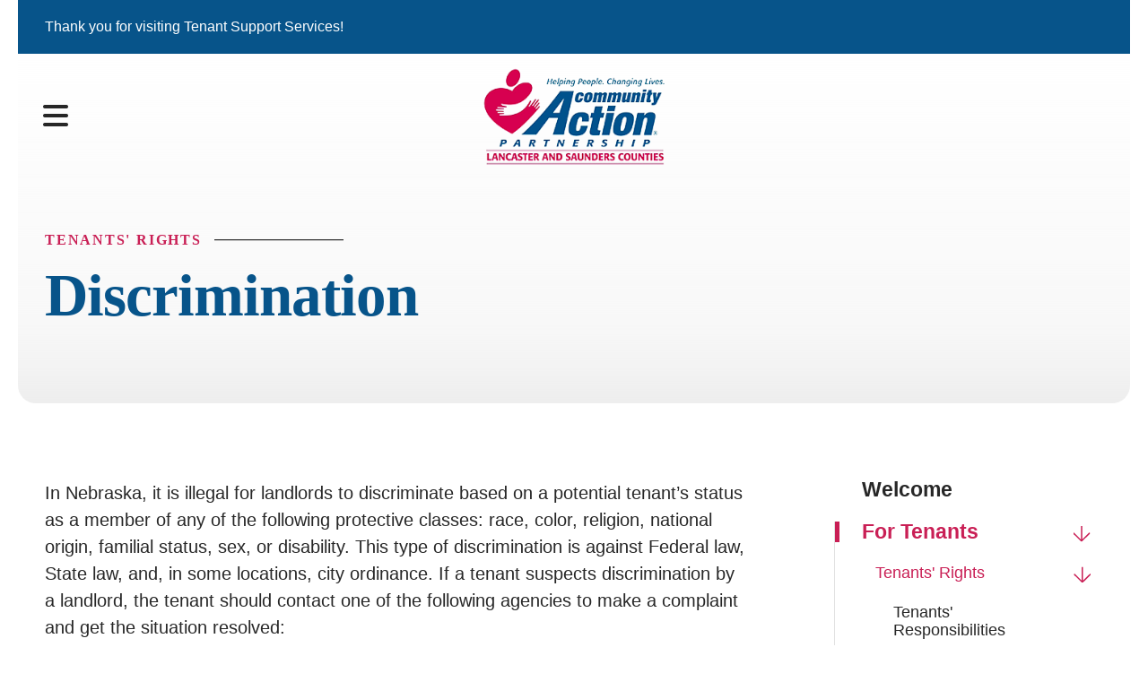

--- FILE ---
content_type: text/html; charset=UTF-8
request_url: https://www.communityactionatwork.org/tenant-support/for-tenants/rights/fha.html
body_size: 13420
content:
<!DOCTYPE html>

<!--[if lt IE 9]><html lang="en" class="no-js lt-ie10 lt-ie9"><![endif]-->
<!--[if IE 9]><html lang="en" class="no-js is-ie9 lt-ie10"><![endif]-->
<!--[if gt IE 9]><!--><html lang="en" class="no-js"><!--<![endif]-->

<head>
  <title>Discrimination : Tenants&#039; Rights : For Tenants : Tenant Support Services : Community Action</title>
    <link rel="shortcut icon" href="https://cdn.firespring.com/images/8432f1ac-f067-43fa-96cd-841abba001b1"/>


<!-- Meta tags -->
<meta charset="utf-8">
<meta name="viewport" content="width=device-width, initial-scale=1.0">





  <meta property="og:title" content="Discrimination : Tenants&#039; Rights : For Tenants : Tenant Support Services : Community Action">
  <meta property="og:url" content="https://www.communityactionatwork.org/tenant-support/for-tenants/rights/fha.html">
  <meta property="og:type" content="website">
        <meta name="twitter:card" content="summary">
  <meta name="twitter:title" content="Discrimination : Tenants&#039; Rights : For Tenants : Tenant Support Services : Community Action">
    
  <link rel="stylesheet" href="//cdn.firespring.com/core/v2/css/stylesheet.1769150983.css">

<!-- CSS -->
      <link rel="stylesheet" href="//cdn.firespring.com/layouts/2745/6794/css/design.1769150983.css">
  
<!-- SlickSlider Assets -->
  
<!-- jQuery -->
<script nonce="1221f532bac21038d8531950cb8266d5fc0c71bcd2688243671d826b56669f60" type="text/javascript">
  (function (window) {
    if (window.location !== window.top.location) {
      var handler = function () {
        window.top.location = window.location;
        return false;
      };
      window.onclick = handler;
      window.onkeypress = handler;
    }
  })(this);
</script>
  <script nonce="1221f532bac21038d8531950cb8266d5fc0c71bcd2688243671d826b56669f60" src="//cdn.firespring.com/core/v2/js/jquery.1769150983.js"></script>

<!-- Clicky Analytics -->
    <script
    nonce="1221f532bac21038d8531950cb8266d5fc0c71bcd2688243671d826b56669f60"
    type="text/javascript"
  >
    var firespring = { log: function () { return }, goal: function () { return } }
    var firespring_site_id = Number('100581734');
    (function () {
      var s = document.createElement('script')
      s.type = 'text/javascript'
      s.async = true
      s.src = 'https://analytics.firespring.com/js';
      (document.getElementsByTagName('head')[0] || document.getElementsByTagName('body')[0]).appendChild(s)
    })()
  </script>
<!-- End Clicky Analytics --><!-- Google External Accounts -->
<script
  async
  nonce="1221f532bac21038d8531950cb8266d5fc0c71bcd2688243671d826b56669f60"
  src="https://www.googletagmanager.com/gtag/js?id=G-3MXD5JNQ3T"
></script>
<script nonce="1221f532bac21038d8531950cb8266d5fc0c71bcd2688243671d826b56669f60">
  window.dataLayer = window.dataLayer || []

  function gtag () {dataLayer.push(arguments)}

  gtag('js', new Date())
    gtag('config', 'G-3MXD5JNQ3T')
  </script>
<!-- End Google External Accounts -->

            
  

</head>

  <body class="internal ">

  
  <a href="#main-content" class="hidden-visually skip-to-main">Skip to main content</a>

      <header class="header" id="header">
  <div id="top"></div>
      <div class="header-top-row container-dark">
      <div class="wrap-outer">

                          <div class="alert-container">
            <div class="content-block alert-block">
  <p>Thank you for visiting Tenant Support Services!</p>
</div>
          </div>
        
                          <div class="content-block donate-block">
  <div class="button-content" id="content_0297231b97e4ce8269ab3a41c3bfcf43">
    <div class="button-content__content">
      <a href="https://www.communityactionatwork.org/help/donatenow/"   class="button"  itemprop="url">
            Donate
            </a>
    </div>
  </div>
</div>
        
                      </div><!-- END .wrap-outer -->
    </div><!-- END .header-top-row -->
  
  <div class="header-bottom-row">
    <div class="wrap-outer">

            <div class="mobile-menu-toggle" tabindex="0" role="button" aria-label="Primary Navigation" aria-expanded="false">
        <i class="fa fa-bars"></i>
        <span class="sr-only">MENU</span>
      </div><!-- END .mobile-menu-toggle -->

            <div class="nav-logo top-nav-logo">
<a href="https://www.communityactionatwork.org/">
                 <img alt="" title="logo" src="//cdn.firespring.com/layouts/2745/6794/images/logo.1769150983.png">
    </a>
      </div><!-- END .top-nav-logo -->

      <div class="nav-logo sticky-nav-logo">
<a href="https://www.communityactionatwork.org/">
                 <img alt="" title="logo" src="//cdn.firespring.com/layouts/2745/6794/images/logo.1769150983.png">
    </a>
           </div><!-- END .sticky-nav-logo -->

                                                                <nav class="nav nav_primary" aria-label="Primary">

    
    <ul class="nav__list nav-ul-0 nav dropdown nav-keyboard">
      
    <li class="nav-level-0">
      <a href="https://www.communityactionatwork.org/tenant-support/">Welcome</a>

      
    </li>


    <li class="nav-level-0 nav__list--parent nav__list--here">
      <a href="https://www.communityactionatwork.org/tenant-support/for-tenants/">For Tenants</a>

      
        <ul class="nav-ul-1">
           
    <li class="nav-level-1 nav__list--parent nav__list--here">
      <a href="https://www.communityactionatwork.org/tenant-support/for-tenants/rights/">Tenants&#039; Rights</a>

      
        <ul class="nav-ul-2">
           
    <li class="nav-level-2">
      <a href="https://www.communityactionatwork.org/tenant-support/for-tenants/rights/">Tenants&#039; Responsibilities</a>

      
    </li>


    <li class="nav-level-2">
      <a href="https://www.communityactionatwork.org/tenant-support/for-tenants/rights/landlords-responsibilities.html">Landlords&#039; Responsibilities</a>

      
    </li>


    <li class="nav-level-2 nav__list--parent">
      <a href="https://www.communityactionatwork.org/tenant-support/for-tenants/rights/maintenance/">Maintenance</a>

      
        <ul class="nav-ul-3">
           
    <li class="nav-level-3">
      <a href="https://www.communityactionatwork.org/tenant-support/for-tenants/rights/maintenance/">Requesting Repairs</a>

      
    </li>


    <li class="nav-level-3">
      <a href="https://www.communityactionatwork.org/tenant-support/for-tenants/rights/maintenance/14-30-tenant.html">14/30-Day Notice to Landlord</a>

      
    </li>


    <li class="nav-level-3">
      <a href="https://www.communityactionatwork.org/tenant-support/for-tenants/rights/maintenance/code.html">Code Enforcement</a>

      
    </li>


    <li class="nav-level-3">
      <a href="https://www.communityactionatwork.org/tenant-support/for-tenants/rights/maintenance/essential-services.html">Essential Services</a>

      
    </li>


    <li class="nav-level-3">
      <a href="https://www.communityactionatwork.org/tenant-support/for-tenants/rights/maintenance/fire.html">Fire/Casualty Damage</a>

      
    </li>

        </ul>
      
    </li>


    <li class="nav-level-2">
      <a href="https://www.communityactionatwork.org/tenant-support/for-tenants/rights/access.html">Access</a>

      
    </li>


    <li class="nav-level-2">
      <a href="https://www.communityactionatwork.org/tenant-support/for-tenants/rights/pets.html">Pets</a>

      
    </li>


    <li class="nav-level-2">
      <a href="https://www.communityactionatwork.org/tenant-support/for-tenants/rights/therapy.html">Therapy Animals</a>

      
    </li>


    <li class="nav-level-2">
      <a href="https://www.communityactionatwork.org/tenant-support/for-tenants/rights/neighbor-problems.html">Problems with Neighbors</a>

      
    </li>


    <li class="nav-level-2 nav__list--parent">
      <a href="https://www.communityactionatwork.org/tenant-support/for-tenants/rights/security-deposits/">Security Deposits </a>

      
        <ul class="nav-ul-3">
           
    <li class="nav-level-3">
      <a href="https://www.communityactionatwork.org/tenant-support/for-tenants/rights/security-deposits/">Security Deposits</a>

      
    </li>


    <li class="nav-level-3">
      <a href="https://www.communityactionatwork.org/tenant-support/for-tenants/rights/security-deposits/deductions.html">Deductions</a>

      
    </li>


    <li class="nav-level-3">
      <a href="https://www.communityactionatwork.org/tenant-support/for-tenants/rights/security-deposits/charges.html">Charges Exceeding Deposit</a>

      
    </li>


    <li class="nav-level-3">
      <a href="https://www.communityactionatwork.org/tenant-support/for-tenants/rights/security-deposits/deposit-return.html">Deposit Return</a>

      
    </li>


    <li class="nav-level-3">
      <a href="https://www.communityactionatwork.org/tenant-support/for-tenants/rights/security-deposits/unit.html">Holding a Unit</a>

      
    </li>

        </ul>
      
    </li>


    <li class="nav-level-2">
      <a href="https://www.communityactionatwork.org/tenant-support/for-tenants/rights/personal.html">Tenant&#039;s Personal Property</a>

      
    </li>


    <li class="nav-level-2">
      <a href="https://www.communityactionatwork.org/tenant-support/for-tenants/rights/breaking.html">Breaking a Lease</a>

      
    </li>


    <li class="nav-level-2 nav__list--parent">
      <a href="https://www.communityactionatwork.org/tenant-support/for-tenants/rights/violations/">Lease Violations</a>

      
        <ul class="nav-ul-3">
           
    <li class="nav-level-3">
      <a href="https://www.communityactionatwork.org/tenant-support/for-tenants/rights/violations/">7 Day Notice</a>

      
    </li>


    <li class="nav-level-3">
      <a href="https://www.communityactionatwork.org/tenant-support/for-tenants/rights/violations/notice.html">14-day/30-day Notice to Tenant</a>

      
    </li>


    <li class="nav-level-3">
      <a href="https://www.communityactionatwork.org/tenant-support/for-tenants/rights/violations/5-day-notice.html">5-Day Notice</a>

      
    </li>

        </ul>
      
    </li>


    <li class="nav-level-2 nav__list--parent">
      <a href="https://www.communityactionatwork.org/tenant-support/for-tenants/rights/terminating/">Terminating a Lease</a>

      
        <ul class="nav-ul-3">
           
    <li class="nav-level-3">
      <a href="https://www.communityactionatwork.org/tenant-support/for-tenants/rights/terminating/">End of the Lease</a>

      
    </li>


    <li class="nav-level-3">
      <a href="https://www.communityactionatwork.org/tenant-support/for-tenants/rights/terminating/month-to-month.html">Month-to-Month Lease</a>

      
    </li>


    <li class="nav-level-3">
      <a href="https://www.communityactionatwork.org/tenant-support/for-tenants/rights/terminating/30day.html">30-Day Notice</a>

      
    </li>


    <li class="nav-level-3">
      <a href="https://www.communityactionatwork.org/tenant-support/for-tenants/rights/terminating/cause.html">Termination for Cause</a>

      
    </li>


    <li class="nav-level-3">
      <a href="https://www.communityactionatwork.org/tenant-support/for-tenants/rights/terminating/termination.html">Mutual Termination</a>

      
    </li>


    <li class="nav-level-3">
      <a href="https://www.communityactionatwork.org/tenant-support/for-tenants/rights/terminating/holdover.html">Holdover Tenants</a>

      
    </li>

        </ul>
      
    </li>


    <li class="nav-level-2 nav__list--parent">
      <a href="https://www.communityactionatwork.org/tenant-support/for-tenants/rights/eviction/">Eviction</a>

      
        <ul class="nav-ul-3">
           
    <li class="nav-level-3">
      <a href="https://www.communityactionatwork.org/tenant-support/for-tenants/rights/eviction/">Eviction</a>

      
    </li>


    <li class="nav-level-3">
      <a href="https://www.communityactionatwork.org/tenant-support/for-tenants/rights/eviction/process.html">Process</a>

      
    </li>


    <li class="nav-level-3">
      <a href="https://www.communityactionatwork.org/tenant-support/for-tenants/rights/eviction/illegal-eviction.html">Illegal Eviction</a>

      
    </li>

        </ul>
      
    </li>


    <li class="nav-level-2">
      <a href="https://www.communityactionatwork.org/tenant-support/for-tenants/rights/suing.html">Suing and Being Sued</a>

      
    </li>


    <li class="nav-level-2 nav__list--here">
      <a href="https://www.communityactionatwork.org/tenant-support/for-tenants/rights/fha.html">Discrimination</a>

      
    </li>


    <li class="nav-level-2">
      <a href="https://www.communityactionatwork.org/tenant-support/for-tenants/rights/domestic-violence.html">Domestic Violence</a>

      
    </li>

        </ul>
      
    </li>


    <li class="nav-level-1 nav__list--parent">
      <a href="https://www.communityactionatwork.org/tenant-support/for-tenants/forms/">Forms &amp; Notices</a>

      
        <ul class="nav-ul-2">
           
    <li class="nav-level-2">
      <a href="https://www.communityactionatwork.org/tenant-support/for-tenants/forms/repair.html">Repair Request Letter</a>

      
    </li>


    <li class="nav-level-2">
      <a href="https://www.communityactionatwork.org/tenant-support/for-tenants/forms/notice.html">14-Day/30-Day Notice to Landlord</a>

      
    </li>


    <li class="nav-level-2">
      <a href="https://www.communityactionatwork.org/tenant-support/for-tenants/forms/14day.html">14-Day Notice to Landlord</a>

      
    </li>


    <li class="nav-level-2">
      <a href="https://www.communityactionatwork.org/tenant-support/for-tenants/forms/essential-services.html">Essential Services</a>

      
    </li>


    <li class="nav-level-2">
      <a href="https://www.communityactionatwork.org/tenant-support/for-tenants/forms/fireterm.html">Termination Due To Fire or Other Casualty</a>

      
    </li>


    <li class="nav-level-2">
      <a href="https://www.communityactionatwork.org/tenant-support/for-tenants/forms/fireprorate.html">Prorated Rent Due To Fire or Other Casualty Damage</a>

      
    </li>


    <li class="nav-level-2">
      <a href="https://www.communityactionatwork.org/tenant-support/for-tenants/forms/abuse.html">Abuse of Access</a>

      
    </li>


    <li class="nav-level-2">
      <a href="https://www.communityactionatwork.org/tenant-support/for-tenants/forms/30days.html">30-Day Notice</a>

      
    </li>


    <li class="nav-level-2">
      <a href="https://www.communityactionatwork.org/tenant-support/for-tenants/forms/5day.html">5-Day Notice</a>

      
    </li>


    <li class="nav-level-2">
      <a href="https://www.communityactionatwork.org/tenant-support/for-tenants/forms/accommodation.html">Accommodation Request</a>

      
    </li>


    <li class="nav-level-2">
      <a href="https://www.communityactionatwork.org/tenant-support/for-tenants/forms/mutual-termination-form.html">Mutual Termination Form</a>

      
    </li>


    <li class="nav-level-2">
      <a href="https://www.communityactionatwork.org/tenant-support/for-tenants/forms/release-of-lease-due-to-domestic-violence.html">Release of Lease Due to Domestic Violence</a>

      
    </li>

        </ul>
      
    </li>


    <li class="nav-level-1">
      <a href="https://www.communityactionatwork.org/tenant-support/for-tenants/legal-help.html">Legal Help</a>

      
    </li>

        </ul>
      
    </li>


    <li class="nav-level-0 nav__list--parent">
      <a href="https://www.communityactionatwork.org/tenant-support/about/">About the Program</a>

      
        <ul class="nav-ul-1">
           
    <li class="nav-level-1">
      <a href="https://www.communityactionatwork.org/tenant-support/about/">Program Overview</a>

      
    </li>


    <li class="nav-level-1">
      <a href="https://www.communityactionatwork.org/tenant-support/about/partners.html">Partners</a>

      
    </li>


    <li class="nav-level-1">
      <a href="https://www.communityactionatwork.org/tenant-support/about/leadership.html">Leadership &amp; Staff</a>

      
    </li>

        </ul>
      
    </li>


    <li class="nav-level-0 nav__list--parent">
      <a href="https://www.communityactionatwork.org/tenant-support/before-you-rent/">Before You Rent</a>

      
        <ul class="nav-ul-1">
           
    <li class="nav-level-1 nav__list--parent">
      <a href="https://www.communityactionatwork.org/tenant-support/before-you-rent/beginning/">Beginning a Lease</a>

      
        <ul class="nav-ul-2">
           
    <li class="nav-level-2">
      <a href="https://www.communityactionatwork.org/tenant-support/before-you-rent/beginning/">Applying to Rent</a>

      
    </li>


    <li class="nav-level-2">
      <a href="https://www.communityactionatwork.org/tenant-support/before-you-rent/beginning/searching-rent.html">Searching For A Place To Rent</a>

      
    </li>


    <li class="nav-level-2">
      <a href="https://www.communityactionatwork.org/tenant-support/before-you-rent/beginning/holding-a-rental-unit.html">Holding a Rental Unit</a>

      
    </li>


    <li class="nav-level-2">
      <a href="https://www.communityactionatwork.org/tenant-support/before-you-rent/beginning/before.html">What to Know Before Signing a Lease</a>

      
    </li>


    <li class="nav-level-2">
      <a href="https://www.communityactionatwork.org/tenant-support/before-you-rent/beginning/failure.html">Landlords&#039; Failure to Deliver Posession</a>

      
    </li>


    <li class="nav-level-2">
      <a href="https://www.communityactionatwork.org/tenant-support/before-you-rent/beginning/insurance.html">Renters Insurance</a>

      
    </li>

        </ul>
      
    </li>


    <li class="nav-level-1 nav__list--parent">
      <a href="https://www.communityactionatwork.org/tenant-support/before-you-rent/term-of-lease/">Type of Lease</a>

      
        <ul class="nav-ul-2">
           
    <li class="nav-level-2">
      <a href="https://www.communityactionatwork.org/tenant-support/before-you-rent/term-of-lease/">Term Lease</a>

      
    </li>


    <li class="nav-level-2">
      <a href="https://www.communityactionatwork.org/tenant-support/before-you-rent/term-of-lease/periodic-lease.html">Periodic Lease</a>

      
    </li>

        </ul>
      
    </li>


    <li class="nav-level-1">
      <a href="https://www.communityactionatwork.org/tenant-support/before-you-rent/documentation.html">Documentation</a>

      
    </li>

        </ul>
      
    </li>


    <li class="nav-level-0">
      <a href="https://www.communityactionatwork.org/tenant-support/contact-us.html">Contact</a>

      
    </li>


    <li class="nav-level-0">
      <a href="https://www.communityactionatwork.org/tenant-support/faq.html">FAQ</a>

      
    </li>

    </ul>

    
  </nav>


              
            
                    <div class="search-container">
            <div class="content-block search-block">
  <div class="search-form search-form--9a192dfacefbdcdcfbdd56aabe31276c" role="search">

  <form class="form--inline form--inline--no-button" novalidate>
    <div class="form-row">
      <div class="form-row__controls">
        <input aria-label="Search our site" type="search" id="search-form__input--9a192dfacefbdcdcfbdd56aabe31276c" autocomplete="off">
      </div>
    </div>
  </form>

  <div id="search-form__results--9a192dfacefbdcdcfbdd56aabe31276c" class="search-form__results"></div>
    <script nonce="1221f532bac21038d8531950cb8266d5fc0c71bcd2688243671d826b56669f60" type="text/javascript">
      var ss360Config = window.ss360Config || []
      var config = {
        style: {
          themeColor: '#333333',
          accentColor: "#000000",
          loaderType: 'circle'
        },
        searchBox: {
          selector: "#search-form__input--9a192dfacefbdcdcfbdd56aabe31276c"
        },
        tracking: {
          providers: []
        },
        siteId: "www.communityactionatwork.org",
        showErrors: false
      }
      if (!window.ss360Config[0]) {
        var stScript = document.createElement('script')
        stScript.type = 'text/javascript'
        stScript.async = true
        stScript.src = 'https://cdn.sitesearch360.com/v13/sitesearch360-v13.min.js'
        var entry = document.getElementsByTagName('script')[0]
        entry.parentNode.insertBefore(stScript, entry)
      }
      ss360Config.push(config)
    </script>
</div>
</div>
        </div>
         </div><!-- END .wrap-outer -->
  </div><!-- END .header-bottom-row -->

</header>
  
  
    <section class="masthead-container" role="region" aria-label="masthead">
    <div class="wrap">
                  <h6 class="section-title">Tenants&#039; Rights</h6>
                <h1 class="page-title">Discrimination</h1>
            </div><!-- END .wrap-->
  </section><!-- END .mastnead-container-->

  <main>

    <div class="wrap wrap-internal-primary">
              <aside class="sidebar-container">
    <!-- start sidebar -->
    
      <!-- BEGIN nav -->
                                          <nav class="nav nav_section_root " aria-label="Secondary">

    
    <ul class="nav__list nav-ul-0 nav subnav accordion">
      
    <li class="nav-level-0">
      <a href="https://www.communityactionatwork.org/tenant-support/">Welcome</a>

      
    </li>


    <li class="nav-level-0 nav__list--parent nav__list--here">
      <a href="https://www.communityactionatwork.org/tenant-support/for-tenants/">For Tenants</a>

      
        <ul class="nav-ul-1">
           
    <li class="nav-level-1 nav__list--parent nav__list--here">
      <a href="https://www.communityactionatwork.org/tenant-support/for-tenants/rights/">Tenants&#039; Rights</a>

      
        <ul class="nav-ul-2">
           
    <li class="nav-level-2">
      <a href="https://www.communityactionatwork.org/tenant-support/for-tenants/rights/">Tenants&#039; Responsibilities</a>

      
    </li>


    <li class="nav-level-2">
      <a href="https://www.communityactionatwork.org/tenant-support/for-tenants/rights/landlords-responsibilities.html">Landlords&#039; Responsibilities</a>

      
    </li>


    <li class="nav-level-2 nav__list--parent">
      <a href="https://www.communityactionatwork.org/tenant-support/for-tenants/rights/maintenance/">Maintenance</a>

      
        <ul class="nav-ul-3">
           
    <li class="nav-level-3">
      <a href="https://www.communityactionatwork.org/tenant-support/for-tenants/rights/maintenance/">Requesting Repairs</a>

      
    </li>


    <li class="nav-level-3">
      <a href="https://www.communityactionatwork.org/tenant-support/for-tenants/rights/maintenance/14-30-tenant.html">14/30-Day Notice to Landlord</a>

      
    </li>


    <li class="nav-level-3">
      <a href="https://www.communityactionatwork.org/tenant-support/for-tenants/rights/maintenance/code.html">Code Enforcement</a>

      
    </li>


    <li class="nav-level-3">
      <a href="https://www.communityactionatwork.org/tenant-support/for-tenants/rights/maintenance/essential-services.html">Essential Services</a>

      
    </li>


    <li class="nav-level-3">
      <a href="https://www.communityactionatwork.org/tenant-support/for-tenants/rights/maintenance/fire.html">Fire/Casualty Damage</a>

      
    </li>

        </ul>
      
    </li>


    <li class="nav-level-2">
      <a href="https://www.communityactionatwork.org/tenant-support/for-tenants/rights/access.html">Access</a>

      
    </li>


    <li class="nav-level-2">
      <a href="https://www.communityactionatwork.org/tenant-support/for-tenants/rights/pets.html">Pets</a>

      
    </li>


    <li class="nav-level-2">
      <a href="https://www.communityactionatwork.org/tenant-support/for-tenants/rights/therapy.html">Therapy Animals</a>

      
    </li>


    <li class="nav-level-2">
      <a href="https://www.communityactionatwork.org/tenant-support/for-tenants/rights/neighbor-problems.html">Problems with Neighbors</a>

      
    </li>


    <li class="nav-level-2 nav__list--parent">
      <a href="https://www.communityactionatwork.org/tenant-support/for-tenants/rights/security-deposits/">Security Deposits </a>

      
        <ul class="nav-ul-3">
           
    <li class="nav-level-3">
      <a href="https://www.communityactionatwork.org/tenant-support/for-tenants/rights/security-deposits/">Security Deposits</a>

      
    </li>


    <li class="nav-level-3">
      <a href="https://www.communityactionatwork.org/tenant-support/for-tenants/rights/security-deposits/deductions.html">Deductions</a>

      
    </li>


    <li class="nav-level-3">
      <a href="https://www.communityactionatwork.org/tenant-support/for-tenants/rights/security-deposits/charges.html">Charges Exceeding Deposit</a>

      
    </li>


    <li class="nav-level-3">
      <a href="https://www.communityactionatwork.org/tenant-support/for-tenants/rights/security-deposits/deposit-return.html">Deposit Return</a>

      
    </li>


    <li class="nav-level-3">
      <a href="https://www.communityactionatwork.org/tenant-support/for-tenants/rights/security-deposits/unit.html">Holding a Unit</a>

      
    </li>

        </ul>
      
    </li>


    <li class="nav-level-2">
      <a href="https://www.communityactionatwork.org/tenant-support/for-tenants/rights/personal.html">Tenant&#039;s Personal Property</a>

      
    </li>


    <li class="nav-level-2">
      <a href="https://www.communityactionatwork.org/tenant-support/for-tenants/rights/breaking.html">Breaking a Lease</a>

      
    </li>


    <li class="nav-level-2 nav__list--parent">
      <a href="https://www.communityactionatwork.org/tenant-support/for-tenants/rights/violations/">Lease Violations</a>

      
        <ul class="nav-ul-3">
           
    <li class="nav-level-3">
      <a href="https://www.communityactionatwork.org/tenant-support/for-tenants/rights/violations/">7 Day Notice</a>

      
    </li>


    <li class="nav-level-3">
      <a href="https://www.communityactionatwork.org/tenant-support/for-tenants/rights/violations/notice.html">14-day/30-day Notice to Tenant</a>

      
    </li>


    <li class="nav-level-3">
      <a href="https://www.communityactionatwork.org/tenant-support/for-tenants/rights/violations/5-day-notice.html">5-Day Notice</a>

      
    </li>

        </ul>
      
    </li>


    <li class="nav-level-2 nav__list--parent">
      <a href="https://www.communityactionatwork.org/tenant-support/for-tenants/rights/terminating/">Terminating a Lease</a>

      
        <ul class="nav-ul-3">
           
    <li class="nav-level-3">
      <a href="https://www.communityactionatwork.org/tenant-support/for-tenants/rights/terminating/">End of the Lease</a>

      
    </li>


    <li class="nav-level-3">
      <a href="https://www.communityactionatwork.org/tenant-support/for-tenants/rights/terminating/month-to-month.html">Month-to-Month Lease</a>

      
    </li>


    <li class="nav-level-3">
      <a href="https://www.communityactionatwork.org/tenant-support/for-tenants/rights/terminating/30day.html">30-Day Notice</a>

      
    </li>


    <li class="nav-level-3">
      <a href="https://www.communityactionatwork.org/tenant-support/for-tenants/rights/terminating/cause.html">Termination for Cause</a>

      
    </li>


    <li class="nav-level-3">
      <a href="https://www.communityactionatwork.org/tenant-support/for-tenants/rights/terminating/termination.html">Mutual Termination</a>

      
    </li>


    <li class="nav-level-3">
      <a href="https://www.communityactionatwork.org/tenant-support/for-tenants/rights/terminating/holdover.html">Holdover Tenants</a>

      
    </li>

        </ul>
      
    </li>


    <li class="nav-level-2 nav__list--parent">
      <a href="https://www.communityactionatwork.org/tenant-support/for-tenants/rights/eviction/">Eviction</a>

      
        <ul class="nav-ul-3">
           
    <li class="nav-level-3">
      <a href="https://www.communityactionatwork.org/tenant-support/for-tenants/rights/eviction/">Eviction</a>

      
    </li>


    <li class="nav-level-3">
      <a href="https://www.communityactionatwork.org/tenant-support/for-tenants/rights/eviction/process.html">Process</a>

      
    </li>


    <li class="nav-level-3">
      <a href="https://www.communityactionatwork.org/tenant-support/for-tenants/rights/eviction/illegal-eviction.html">Illegal Eviction</a>

      
    </li>

        </ul>
      
    </li>


    <li class="nav-level-2">
      <a href="https://www.communityactionatwork.org/tenant-support/for-tenants/rights/suing.html">Suing and Being Sued</a>

      
    </li>


    <li class="nav-level-2 nav__list--here">
      <a href="https://www.communityactionatwork.org/tenant-support/for-tenants/rights/fha.html">Discrimination</a>

      
    </li>


    <li class="nav-level-2">
      <a href="https://www.communityactionatwork.org/tenant-support/for-tenants/rights/domestic-violence.html">Domestic Violence</a>

      
    </li>

        </ul>
      
    </li>


    <li class="nav-level-1 nav__list--parent">
      <a href="https://www.communityactionatwork.org/tenant-support/for-tenants/forms/">Forms &amp; Notices</a>

      
        <ul class="nav-ul-2">
           
    <li class="nav-level-2">
      <a href="https://www.communityactionatwork.org/tenant-support/for-tenants/forms/repair.html">Repair Request Letter</a>

      
    </li>


    <li class="nav-level-2">
      <a href="https://www.communityactionatwork.org/tenant-support/for-tenants/forms/notice.html">14-Day/30-Day Notice to Landlord</a>

      
    </li>


    <li class="nav-level-2">
      <a href="https://www.communityactionatwork.org/tenant-support/for-tenants/forms/14day.html">14-Day Notice to Landlord</a>

      
    </li>


    <li class="nav-level-2">
      <a href="https://www.communityactionatwork.org/tenant-support/for-tenants/forms/essential-services.html">Essential Services</a>

      
    </li>


    <li class="nav-level-2">
      <a href="https://www.communityactionatwork.org/tenant-support/for-tenants/forms/fireterm.html">Termination Due To Fire or Other Casualty</a>

      
    </li>


    <li class="nav-level-2">
      <a href="https://www.communityactionatwork.org/tenant-support/for-tenants/forms/fireprorate.html">Prorated Rent Due To Fire or Other Casualty Damage</a>

      
    </li>


    <li class="nav-level-2">
      <a href="https://www.communityactionatwork.org/tenant-support/for-tenants/forms/abuse.html">Abuse of Access</a>

      
    </li>


    <li class="nav-level-2">
      <a href="https://www.communityactionatwork.org/tenant-support/for-tenants/forms/30days.html">30-Day Notice</a>

      
    </li>


    <li class="nav-level-2">
      <a href="https://www.communityactionatwork.org/tenant-support/for-tenants/forms/5day.html">5-Day Notice</a>

      
    </li>


    <li class="nav-level-2">
      <a href="https://www.communityactionatwork.org/tenant-support/for-tenants/forms/accommodation.html">Accommodation Request</a>

      
    </li>


    <li class="nav-level-2">
      <a href="https://www.communityactionatwork.org/tenant-support/for-tenants/forms/mutual-termination-form.html">Mutual Termination Form</a>

      
    </li>


    <li class="nav-level-2">
      <a href="https://www.communityactionatwork.org/tenant-support/for-tenants/forms/release-of-lease-due-to-domestic-violence.html">Release of Lease Due to Domestic Violence</a>

      
    </li>

        </ul>
      
    </li>


    <li class="nav-level-1">
      <a href="https://www.communityactionatwork.org/tenant-support/for-tenants/legal-help.html">Legal Help</a>

      
    </li>

        </ul>
      
    </li>


    <li class="nav-level-0 nav__list--parent">
      <a href="https://www.communityactionatwork.org/tenant-support/about/">About the Program</a>

      
        <ul class="nav-ul-1">
           
    <li class="nav-level-1">
      <a href="https://www.communityactionatwork.org/tenant-support/about/">Program Overview</a>

      
    </li>


    <li class="nav-level-1">
      <a href="https://www.communityactionatwork.org/tenant-support/about/partners.html">Partners</a>

      
    </li>


    <li class="nav-level-1">
      <a href="https://www.communityactionatwork.org/tenant-support/about/leadership.html">Leadership &amp; Staff</a>

      
    </li>

        </ul>
      
    </li>


    <li class="nav-level-0 nav__list--parent">
      <a href="https://www.communityactionatwork.org/tenant-support/before-you-rent/">Before You Rent</a>

      
        <ul class="nav-ul-1">
           
    <li class="nav-level-1 nav__list--parent">
      <a href="https://www.communityactionatwork.org/tenant-support/before-you-rent/beginning/">Beginning a Lease</a>

      
        <ul class="nav-ul-2">
           
    <li class="nav-level-2">
      <a href="https://www.communityactionatwork.org/tenant-support/before-you-rent/beginning/">Applying to Rent</a>

      
    </li>


    <li class="nav-level-2">
      <a href="https://www.communityactionatwork.org/tenant-support/before-you-rent/beginning/searching-rent.html">Searching For A Place To Rent</a>

      
    </li>


    <li class="nav-level-2">
      <a href="https://www.communityactionatwork.org/tenant-support/before-you-rent/beginning/holding-a-rental-unit.html">Holding a Rental Unit</a>

      
    </li>


    <li class="nav-level-2">
      <a href="https://www.communityactionatwork.org/tenant-support/before-you-rent/beginning/before.html">What to Know Before Signing a Lease</a>

      
    </li>


    <li class="nav-level-2">
      <a href="https://www.communityactionatwork.org/tenant-support/before-you-rent/beginning/failure.html">Landlords&#039; Failure to Deliver Posession</a>

      
    </li>


    <li class="nav-level-2">
      <a href="https://www.communityactionatwork.org/tenant-support/before-you-rent/beginning/insurance.html">Renters Insurance</a>

      
    </li>

        </ul>
      
    </li>


    <li class="nav-level-1 nav__list--parent">
      <a href="https://www.communityactionatwork.org/tenant-support/before-you-rent/term-of-lease/">Type of Lease</a>

      
        <ul class="nav-ul-2">
           
    <li class="nav-level-2">
      <a href="https://www.communityactionatwork.org/tenant-support/before-you-rent/term-of-lease/">Term Lease</a>

      
    </li>


    <li class="nav-level-2">
      <a href="https://www.communityactionatwork.org/tenant-support/before-you-rent/term-of-lease/periodic-lease.html">Periodic Lease</a>

      
    </li>

        </ul>
      
    </li>


    <li class="nav-level-1">
      <a href="https://www.communityactionatwork.org/tenant-support/before-you-rent/documentation.html">Documentation</a>

      
    </li>

        </ul>
      
    </li>


    <li class="nav-level-0">
      <a href="https://www.communityactionatwork.org/tenant-support/contact-us.html">Contact</a>

      
    </li>


    <li class="nav-level-0">
      <a href="https://www.communityactionatwork.org/tenant-support/faq.html">FAQ</a>

      
    </li>

    </ul>

    
  </nav>


      
      <!-- END nav -->
        
  </aside>
      
    
                    <div class="primary-container" data-search-indexed="true" id="main-content">
          <div class="primary-content">
          <p>In Nebraska, it is illegal for landlords to discriminate based on a potential tenant’s status as a member of any of the following protective classes:  race, color, religion, national origin, familial status, sex, or disability.  This type of discrimination is against Federal law, State law, and, in some locations, city ordinance.  If a tenant suspects discrimination by a landlord, the tenant should contact one of the following agencies to make a complaint and get the situation resolved:</p><p><strong>Nebraska Equal Opportunity Commission (NEOC):</strong></p>

<p>File complaints <strong><a href="https://neoc.nebraska.gov/index.html">online</a> </strong>or by phone at (800) 642-6112</p>

<p>Lincoln Office:<br />
Nebraska State Office Building<br />
301 Centennial Mall South, 5th Floor<br />
P.O. Box 94934 Lincoln, NE 68509-4934<br />
Tel: 402-471-2024 or 800-642-6112</p>

<p>Omaha Office:<br />
State Office Building<br />
1313 Farnam-on-the-Mall, 3rd Floor<br />
Omaha, NE 68102-1836<br />
Tel: 402-595-2028 or 800-382-7820</p>

<p>Scottsbluff Office:<br />
Panhandle State Office Cmplx<br />
505A Broadway, Suite 600<br />
Scottsbluff, NE 69361-3515<br />
Tel: 308-632-1340 or 800-830-8633</p><p><strong>Housing and Urban Development (HUD) Omaha Field Office:</strong></p>

<p>Edward Zorinsky Federal Building<br />
Suite 329<br />
1616 Capitol Avenue<br />
Omaha, NE 68102-4908<br />
Tel: 402-492-3101</p><p><strong>Lincoln Commission on Human Rights (for complaints in Lincoln):</strong></p>

<p>555 S 10th St, Ste 304<br />
Lincoln, NE 68508<br />
Tel: 402-441-7624</p>

<p><strong>Omaha Human Rights and Relations   (for complaints in Omaha):</strong></p>

<p>1819 Farman St., Ste 502<br />
Omaha, NE  68183<br />
Tel: 402-444-5055</p><p><strong>Fair Housing Center of Nebraska-Iowa</strong><br />
Tel: 402-934-6675 or 800-669-3247</p>
          </div>
        </div><!-- END .primary-container -->
          </div><!-- END .wrap-internal-primary -->

    <div class="wrap-internal-bottom">
            
                    <div class="app-container container-dark">
          <div class="wrap">
                            <div class="full-row">
                  <div class="content-block app-full-width-block">
  <h4>The content on this site is for <span>informational</span> purposes only.</h4><p>Tenant Support Services does not provide legal representation. Click <a href="https://www.tenantservices.info/tenant-support/disclaim.html" target="_blank" rel="noreferrer noopener">here </a>for the full disclaimer.</p>
</div>
                </div>
                        
            <div class="end-fast-facts"></div>

                
          </div><!-- END .wrap -->
        </div><!-- END .app-container -->
      
          </div><!-- END .wrap-internal-bottom -->
  </main>

          <footer>

  
  <div class="footer-row">
    <div class="footer-policies-container col">
      &copy; Community Action 2026
            <div class="policy-links">
              <!-- BEGIN privacy policy -->
        <div class="policy-link policy-link--privacy">

          <a href="#privacy-policy" class="lightbox lightbox--inline js-lightbox--inline">Privacy Policy</a>

          <div id="privacy-policy" class="inline-popup inline-popup--medium mfp-hide">

            <div class="policy-title">
              <h2>Privacy Policy</h2>
            </div>

            <div class="policy-content">
              <ol>

<li><strong>What Information Do We Collect?</strong>
When you visit our website you may provide us with two types of information: personal information you knowingly choose to disclose that is collected on an individual basis and website use information collected on an aggregate basis as you and others browse our website.</li>

<li><strong>Personal Information You Choose to Provide</strong>
We may request that you voluntarily supply us with personal information, including your email address, postal address, home or work telephone number and other personal information for such purposes as correspondence, placing an order, requesting an estimate, or participating in online surveys.
If you choose to correspond with us through email, we may retain the content of your email messages together with your email address and our responses. We provide the same protections for these electronic communications that we employ in the maintenance of information received by mail and telephone.</li>

<li><strong>Website Use Information</strong>
Similar to other websites, our site may utilize a standard technology called "cookies" (see explanation below, "What Are Cookies?") and web server logs to collect information about how our website is used. Information gathered through cookies and server logs may include the date and time of visits, the pages viewed, time spent at our website, and the sites visited just before and just after ours. This information is collected on an aggregate basis. None of this information is associated with you as an individual.</li>

<li><strong>How Do We Use the Information That You Provide to Us?</strong>
Broadly speaking, we use personal information for purposes of administering our business activities, providing service and support and making available other products and services to our customers and prospective customers. Occasionally, we may also use the information we collect to notify you about important changes to our website, new services and special offers we think you will find valuable. The lists used to send you product and service offers are developed and managed under our traditional standards designed to safeguard the security and privacy of all personal information provided by our users. You may at any time to notify us of your desire not to receive these offers.</li>

<li><strong>What Are Cookies?</strong>
Cookies are a feature of web browser software that allows web servers to recognize the computer used to access a website. Cookies are small pieces of data that are stored by a user's web browser on the user's hard drive. Cookies can remember what information a user accesses on one web page to simplify subsequent interactions with that website by the same user or to use the information to streamline the user's transactions on related web pages. This makes it easier for a user to move from web page to web page and to complete commercial transactions over the Internet. Cookies should make your online experience easier and more personalized.</li>

<li><strong>How Do We Use Information Collected From Cookies?</strong>
We use website browser software tools such as cookies and web server logs to gather information about our website users' browsing activities, in order to constantly improve our website and better serve our users. This information assists us to design and arrange our web pages in the most user-friendly manner and to continually improve our website to better meet the needs of our users and prospective users.
Cookies help us collect important business and technical statistics. The information in the cookies lets us trace the paths followed by users to our website as they move from one page to another. Web server logs allow us to count how many people visit our website and evaluate our website's visitor capacity. We do not use these technologies to capture your individual email address or any personally identifying information about you.</li>

<li><strong>Notice of New Services and Changes</strong>
Occasionally, we may use the information we collect to notify you about important changes to our website, new services and special offers we think you will find valuable. As a user of our website, you will be given the opportunity to notify us of your desire not to receive these offers by clicking on a response box when you receive such an offer or by sending us an email request.</li>

<li><strong>How Do We Secure Information Transmissions?</strong>
When you send confidential personal information to us on our website, a secure server software which we have licensed encrypts all information you input before it is sent to us. The information is scrambled en route and decoded once it reaches our website.
Other email that you may send to us may not be secure unless we advise you that security measures will be in place prior to your transmitting the information. For that reason, we ask that you do not send confidential information such as Social Security, credit card, or account numbers to us through an unsecured email.</li>

<li><strong>How Do We Protect Your Information?</strong>
Information Security -- We utilize encryption/security software to safeguard the confidentiality of personal information we collect from unauthorized access or disclosure and accidental loss, alteration or destruction.
Evaluation of Information Protection Practices -- Periodically, our operations and business practices are reviewed for compliance with organization policies and procedures governing the security, confidentiality and quality of our information.
Employee Access, Training and Expectations -- Our organization values, ethical standards, policies and practices are committed to the protection of user information. In general, our business practices limit employee access to confidential information, and limit the use and disclosure of such information to authorized persons, processes and transactions.</li>

<li><strong>How Can You Access and Correct Your Information?</strong>
You may request access to all your personally identifiable information that we collect online and maintain in our database by emailing us using the contact form provided to you within the site structure of our website.</li>

<li><strong>Do We Disclose Information to Outside Parties?</strong>
We may provide aggregate information about our customers, sales, website traffic patterns and related website information to our affiliates or reputable third parties, but this information will not include personally identifying data, except as otherwise provided in this privacy policy.</li>

<li><strong>What About Legally Compelled Disclosure of Information?</strong>
We may disclose information when legally compelled to do so, in other words, when we, in good faith, believe that the law requires it or for the protection of our legal rights.</li>

<li><strong>Permission to Use of Materials</strong>
The right to download and store or output the materials in our website is granted for the user's personal use only, and materials may not be reproduced in any edited form. Any other reproduction, transmission, performance, display or editing of these materials by any means mechanical or electronic without our express written permission is strictly prohibited. Users wishing to obtain permission to reprint or reproduce any materials appearing on this site may contact us directly.</li>

</ol>
            </div>

          </div>

        </div>
        <!-- END privacy policy -->
      
              <!-- BEGIN terms & conditions -->
        <div class="policy-link policy-link--terms-conditions">

          <a href="#terms-conditions" class="lightbox lightbox--inline js-lightbox--inline">Terms &amp; Conditions</a>

          <div id="terms-conditions" class="inline-popup inline-popup--medium mfp-hide">

            <div class="policy-title">

              <h2>Terms &amp; Conditions</h2>

            </div>

            <div class="policy-content">
              <h2>Donation Refund Policy</h2>

We are grateful for your donation and support of our organization. If you have made an error in making your donation or change your mind about contributing to our organization please contact us.  Refunds are returned using the original method of payment. If you made your donation by credit card, your refund will be credited to that same credit card.

<h2>Automated Recurring Donation Cancellation</h2>

Ongoing support is important to enabling projects to continue their work, so we encourage donors to continue to contribute to projects over time. But if you must cancel your recurring donation, please notify us.
            </div>

          </div>

        </div>
        <!-- END terms & conditions -->
          </div>
        <div class="powered-by">
  Crafted by <a href="https://www.firespring.com/services/nonprofit-website-builder/" target="_blank" rel="noopener noreferrer">Firespring</a>
</div>
    </div><!-- END .footer-policies-container -->

    <div class="locations-container col">
<div class="locations-hours locations-hours--variable">
<div class="location location--1" itemscope="" itemtype="https://schema.org/Organization">
        <div class="location__title">
          <h5 itemprop="name">Main Office</h5>
        </div>
    <div class="location__info">
          <div class="location__address" itemprop="address" itemscope="" itemtype="https://schema.org/PostalAddress">
                <div class="location-address location-address--1" itemprop="streetAddress">
                  210 O Street
                </div>
                <div class="location-address location-address--2" itemprop="streetAddress">
                  Lincoln, NE 68508
                </div>
          </div>
          <div class="location__phone">
                <div class="location-phone location-phone--1">
                    <span class="value" itemprop="telephone" content="4028759353"><a href="tel:4028759353">(402) 875-9353</a></span>
                </div>
          </div>
          <div class="location__links">
            <div class="location-links-email">
              <span class="value"><a href="https://www.communityactionatwork.org/tenant-support/contact-us.html">Contact</a></span>
            </div>
          </div>
          <div class="location__hours">
            <p>8:30am-5:00pm</p>
          </div>
    </div>
  </div>
</div>

    </div><!-- END .locations-container -->

          <div class="social-media-container col">
        <div class="content-block social-media-block">
  <div class="collection collection--list" id="content_f2d74cfdf5290ffba8a5c91fd8975ed0">

    

    <ul class="collection__items">

        
                                      <li class="collection-item collection-item--has-image" id="content_f2d74cfdf5290ffba8a5c91fd8975ed0_item_14337461">
                                    <div class="collection-item__content clearfix">

                      <div id="content_88bcff56fd4ca7f8cadfc5829f30b7c8_image_item_14337461"  class="collection-item-image image" style="max-width: 20px;">
    <a href="https://www.facebook.com/pages/Community-Action-Partnership-of-Lancaster-and-Saunders-Counties/116602525040219?fref=ts" target="_blank" rel="noopener noreferrer "    itemprop="url">
    <img
        loading="lazy"
        width="20"
        height="20"
        alt="Facebook"
        src="https://cdn.firespring.com/images/11ba07e6-7c2b-48e1-a4cd-5b978fbb953d.png"
        srcset="https://cdn.firespring.com/images/11ba07e6-7c2b-48e1-a4cd-5b978fbb953d.png 20w"
        itemprop="image"
                    >
    </a>

          </div>
          
                      <div class="collection-item-label"><a href="https://www.facebook.com/pages/Community-Action-Partnership-of-Lancaster-and-Saunders-Counties/116602525040219?fref=ts" target="_blank" rel="noopener noreferrer "    itemprop="url">Facebook</a></div>
          
          
        </div>
              </li>
                                          <li class="collection-item collection-item--has-image" id="content_f2d74cfdf5290ffba8a5c91fd8975ed0_item_14337462">
                                    <div class="collection-item__content clearfix">

                      <div id="content_88bcff56fd4ca7f8cadfc5829f30b7c8_image_item_14337462"  class="collection-item-image image" style="max-width: 20px;">
    <a href="https://www.instagram.com/caction.lancaster.saunders/" target="_blank" rel="noopener noreferrer "    itemprop="url">
    <img
        loading="lazy"
        width="20"
        height="20"
        alt="Instagram"
        src="https://cdn.firespring.com/images/9dbaea1b-f403-4722-868c-14f9a3bee75a.png"
        srcset="https://cdn.firespring.com/images/9dbaea1b-f403-4722-868c-14f9a3bee75a.png 20w"
        itemprop="image"
                    >
    </a>

          </div>
          
                      <div class="collection-item-label"><a href="https://www.instagram.com/caction.lancaster.saunders/" target="_blank" rel="noopener noreferrer "    itemprop="url">Instagram</a></div>
          
          
        </div>
              </li>
                                          <li class="collection-item collection-item--has-image" id="content_f2d74cfdf5290ffba8a5c91fd8975ed0_item_14337463">
                                    <div class="collection-item__content clearfix">

                      <div id="content_88bcff56fd4ca7f8cadfc5829f30b7c8_image_item_14337463"  class="collection-item-image image" style="max-width: 20px;">
    <a href="https://www.youtube.com/user/caction1965" target="_blank" rel="noopener noreferrer "    itemprop="url">
    <img
        loading="lazy"
        width="20"
        height="20"
        alt="Youtube"
        src="https://cdn.firespring.com/images/f187ec90-a452-4b07-a9b7-c8a8b53754f4.png"
        srcset="https://cdn.firespring.com/images/f187ec90-a452-4b07-a9b7-c8a8b53754f4.png 20w"
        itemprop="image"
                    >
    </a>

          </div>
          
                      <div class="collection-item-label"><a href="https://www.youtube.com/user/caction1965" target="_blank" rel="noopener noreferrer "    itemprop="url">Youtube</a></div>
          
          
        </div>
              </li>
                                          <li class="collection-item collection-item--has-image" id="content_f2d74cfdf5290ffba8a5c91fd8975ed0_item_14337464">
                                    <div class="collection-item__content clearfix">

                      <div id="content_88bcff56fd4ca7f8cadfc5829f30b7c8_image_item_14337464"  class="collection-item-image image" style="max-width: 20px;">
    <a href="https://www.linkedin.com/company/community-action-partnership-of-lancaster-&amp;-saunders-counties" target="_blank" rel="noopener noreferrer "    itemprop="url">
    <img
        loading="lazy"
        width="20"
        height="20"
        alt="LinkedIn"
        src="https://cdn.firespring.com/images/f93be73d-dadb-4548-b78c-3749b004d066.png"
        srcset="https://cdn.firespring.com/images/f93be73d-dadb-4548-b78c-3749b004d066.png 20w"
        itemprop="image"
                    >
    </a>

          </div>
          
                      <div class="collection-item-label"><a href="https://www.linkedin.com/company/community-action-partnership-of-lancaster-&amp;-saunders-counties" target="_blank" rel="noopener noreferrer "    itemprop="url">LinkedIn</a></div>
          
          
        </div>
              </li>
      
    </ul>

    </div>
</div>
      </div><!-- END .social-media-container -->
    
    
    
    <div id="to-top-button">
      <a href="#top" title="Jump to Top of Page"></a>
    </div>
  </div>
  
</footer>
      
  <section class="mobile-container" aria-label="Menu" data-search-indexed="false">
  <div class="mobile-menu-wrap">

                                                  <nav class="nav mobile" aria-label="Secondary">

    
    <ul class="nav__list nav-ul-0 nav accordion">
      
    <li class="nav-level-0">
      <a href="https://www.communityactionatwork.org/tenant-support/">Welcome</a>

      
    </li>


    <li class="nav-level-0 nav__list--parent nav__list--here">
      <a href="https://www.communityactionatwork.org/tenant-support/for-tenants/">For Tenants</a>

      
        <ul class="nav-ul-1">
           
    <li class="nav-level-1 nav__list--parent nav__list--here">
      <a href="https://www.communityactionatwork.org/tenant-support/for-tenants/rights/">Tenants&#039; Rights</a>

      
        <ul class="nav-ul-2">
           
    <li class="nav-level-2">
      <a href="https://www.communityactionatwork.org/tenant-support/for-tenants/rights/">Tenants&#039; Responsibilities</a>

      
    </li>


    <li class="nav-level-2">
      <a href="https://www.communityactionatwork.org/tenant-support/for-tenants/rights/landlords-responsibilities.html">Landlords&#039; Responsibilities</a>

      
    </li>


    <li class="nav-level-2 nav__list--parent">
      <a href="https://www.communityactionatwork.org/tenant-support/for-tenants/rights/maintenance/">Maintenance</a>

      
        <ul class="nav-ul-3">
           
    <li class="nav-level-3">
      <a href="https://www.communityactionatwork.org/tenant-support/for-tenants/rights/maintenance/">Requesting Repairs</a>

      
    </li>


    <li class="nav-level-3">
      <a href="https://www.communityactionatwork.org/tenant-support/for-tenants/rights/maintenance/14-30-tenant.html">14/30-Day Notice to Landlord</a>

      
    </li>


    <li class="nav-level-3">
      <a href="https://www.communityactionatwork.org/tenant-support/for-tenants/rights/maintenance/code.html">Code Enforcement</a>

      
    </li>


    <li class="nav-level-3">
      <a href="https://www.communityactionatwork.org/tenant-support/for-tenants/rights/maintenance/essential-services.html">Essential Services</a>

      
    </li>


    <li class="nav-level-3">
      <a href="https://www.communityactionatwork.org/tenant-support/for-tenants/rights/maintenance/fire.html">Fire/Casualty Damage</a>

      
    </li>

        </ul>
      
    </li>


    <li class="nav-level-2">
      <a href="https://www.communityactionatwork.org/tenant-support/for-tenants/rights/access.html">Access</a>

      
    </li>


    <li class="nav-level-2">
      <a href="https://www.communityactionatwork.org/tenant-support/for-tenants/rights/pets.html">Pets</a>

      
    </li>


    <li class="nav-level-2">
      <a href="https://www.communityactionatwork.org/tenant-support/for-tenants/rights/therapy.html">Therapy Animals</a>

      
    </li>


    <li class="nav-level-2">
      <a href="https://www.communityactionatwork.org/tenant-support/for-tenants/rights/neighbor-problems.html">Problems with Neighbors</a>

      
    </li>


    <li class="nav-level-2 nav__list--parent">
      <a href="https://www.communityactionatwork.org/tenant-support/for-tenants/rights/security-deposits/">Security Deposits </a>

      
        <ul class="nav-ul-3">
           
    <li class="nav-level-3">
      <a href="https://www.communityactionatwork.org/tenant-support/for-tenants/rights/security-deposits/">Security Deposits</a>

      
    </li>


    <li class="nav-level-3">
      <a href="https://www.communityactionatwork.org/tenant-support/for-tenants/rights/security-deposits/deductions.html">Deductions</a>

      
    </li>


    <li class="nav-level-3">
      <a href="https://www.communityactionatwork.org/tenant-support/for-tenants/rights/security-deposits/charges.html">Charges Exceeding Deposit</a>

      
    </li>


    <li class="nav-level-3">
      <a href="https://www.communityactionatwork.org/tenant-support/for-tenants/rights/security-deposits/deposit-return.html">Deposit Return</a>

      
    </li>


    <li class="nav-level-3">
      <a href="https://www.communityactionatwork.org/tenant-support/for-tenants/rights/security-deposits/unit.html">Holding a Unit</a>

      
    </li>

        </ul>
      
    </li>


    <li class="nav-level-2">
      <a href="https://www.communityactionatwork.org/tenant-support/for-tenants/rights/personal.html">Tenant&#039;s Personal Property</a>

      
    </li>


    <li class="nav-level-2">
      <a href="https://www.communityactionatwork.org/tenant-support/for-tenants/rights/breaking.html">Breaking a Lease</a>

      
    </li>


    <li class="nav-level-2 nav__list--parent">
      <a href="https://www.communityactionatwork.org/tenant-support/for-tenants/rights/violations/">Lease Violations</a>

      
        <ul class="nav-ul-3">
           
    <li class="nav-level-3">
      <a href="https://www.communityactionatwork.org/tenant-support/for-tenants/rights/violations/">7 Day Notice</a>

      
    </li>


    <li class="nav-level-3">
      <a href="https://www.communityactionatwork.org/tenant-support/for-tenants/rights/violations/notice.html">14-day/30-day Notice to Tenant</a>

      
    </li>


    <li class="nav-level-3">
      <a href="https://www.communityactionatwork.org/tenant-support/for-tenants/rights/violations/5-day-notice.html">5-Day Notice</a>

      
    </li>

        </ul>
      
    </li>


    <li class="nav-level-2 nav__list--parent">
      <a href="https://www.communityactionatwork.org/tenant-support/for-tenants/rights/terminating/">Terminating a Lease</a>

      
        <ul class="nav-ul-3">
           
    <li class="nav-level-3">
      <a href="https://www.communityactionatwork.org/tenant-support/for-tenants/rights/terminating/">End of the Lease</a>

      
    </li>


    <li class="nav-level-3">
      <a href="https://www.communityactionatwork.org/tenant-support/for-tenants/rights/terminating/month-to-month.html">Month-to-Month Lease</a>

      
    </li>


    <li class="nav-level-3">
      <a href="https://www.communityactionatwork.org/tenant-support/for-tenants/rights/terminating/30day.html">30-Day Notice</a>

      
    </li>


    <li class="nav-level-3">
      <a href="https://www.communityactionatwork.org/tenant-support/for-tenants/rights/terminating/cause.html">Termination for Cause</a>

      
    </li>


    <li class="nav-level-3">
      <a href="https://www.communityactionatwork.org/tenant-support/for-tenants/rights/terminating/termination.html">Mutual Termination</a>

      
    </li>


    <li class="nav-level-3">
      <a href="https://www.communityactionatwork.org/tenant-support/for-tenants/rights/terminating/holdover.html">Holdover Tenants</a>

      
    </li>

        </ul>
      
    </li>


    <li class="nav-level-2 nav__list--parent">
      <a href="https://www.communityactionatwork.org/tenant-support/for-tenants/rights/eviction/">Eviction</a>

      
        <ul class="nav-ul-3">
           
    <li class="nav-level-3">
      <a href="https://www.communityactionatwork.org/tenant-support/for-tenants/rights/eviction/">Eviction</a>

      
    </li>


    <li class="nav-level-3">
      <a href="https://www.communityactionatwork.org/tenant-support/for-tenants/rights/eviction/process.html">Process</a>

      
    </li>


    <li class="nav-level-3">
      <a href="https://www.communityactionatwork.org/tenant-support/for-tenants/rights/eviction/illegal-eviction.html">Illegal Eviction</a>

      
    </li>

        </ul>
      
    </li>


    <li class="nav-level-2">
      <a href="https://www.communityactionatwork.org/tenant-support/for-tenants/rights/suing.html">Suing and Being Sued</a>

      
    </li>


    <li class="nav-level-2 nav__list--here">
      <a href="https://www.communityactionatwork.org/tenant-support/for-tenants/rights/fha.html">Discrimination</a>

      
    </li>


    <li class="nav-level-2">
      <a href="https://www.communityactionatwork.org/tenant-support/for-tenants/rights/domestic-violence.html">Domestic Violence</a>

      
    </li>

        </ul>
      
    </li>


    <li class="nav-level-1 nav__list--parent">
      <a href="https://www.communityactionatwork.org/tenant-support/for-tenants/forms/">Forms &amp; Notices</a>

      
        <ul class="nav-ul-2">
           
    <li class="nav-level-2">
      <a href="https://www.communityactionatwork.org/tenant-support/for-tenants/forms/repair.html">Repair Request Letter</a>

      
    </li>


    <li class="nav-level-2">
      <a href="https://www.communityactionatwork.org/tenant-support/for-tenants/forms/notice.html">14-Day/30-Day Notice to Landlord</a>

      
    </li>


    <li class="nav-level-2">
      <a href="https://www.communityactionatwork.org/tenant-support/for-tenants/forms/14day.html">14-Day Notice to Landlord</a>

      
    </li>


    <li class="nav-level-2">
      <a href="https://www.communityactionatwork.org/tenant-support/for-tenants/forms/essential-services.html">Essential Services</a>

      
    </li>


    <li class="nav-level-2">
      <a href="https://www.communityactionatwork.org/tenant-support/for-tenants/forms/fireterm.html">Termination Due To Fire or Other Casualty</a>

      
    </li>


    <li class="nav-level-2">
      <a href="https://www.communityactionatwork.org/tenant-support/for-tenants/forms/fireprorate.html">Prorated Rent Due To Fire or Other Casualty Damage</a>

      
    </li>


    <li class="nav-level-2">
      <a href="https://www.communityactionatwork.org/tenant-support/for-tenants/forms/abuse.html">Abuse of Access</a>

      
    </li>


    <li class="nav-level-2">
      <a href="https://www.communityactionatwork.org/tenant-support/for-tenants/forms/30days.html">30-Day Notice</a>

      
    </li>


    <li class="nav-level-2">
      <a href="https://www.communityactionatwork.org/tenant-support/for-tenants/forms/5day.html">5-Day Notice</a>

      
    </li>


    <li class="nav-level-2">
      <a href="https://www.communityactionatwork.org/tenant-support/for-tenants/forms/accommodation.html">Accommodation Request</a>

      
    </li>


    <li class="nav-level-2">
      <a href="https://www.communityactionatwork.org/tenant-support/for-tenants/forms/mutual-termination-form.html">Mutual Termination Form</a>

      
    </li>


    <li class="nav-level-2">
      <a href="https://www.communityactionatwork.org/tenant-support/for-tenants/forms/release-of-lease-due-to-domestic-violence.html">Release of Lease Due to Domestic Violence</a>

      
    </li>

        </ul>
      
    </li>


    <li class="nav-level-1">
      <a href="https://www.communityactionatwork.org/tenant-support/for-tenants/legal-help.html">Legal Help</a>

      
    </li>

        </ul>
      
    </li>


    <li class="nav-level-0 nav__list--parent">
      <a href="https://www.communityactionatwork.org/tenant-support/about/">About the Program</a>

      
        <ul class="nav-ul-1">
           
    <li class="nav-level-1">
      <a href="https://www.communityactionatwork.org/tenant-support/about/">Program Overview</a>

      
    </li>


    <li class="nav-level-1">
      <a href="https://www.communityactionatwork.org/tenant-support/about/partners.html">Partners</a>

      
    </li>


    <li class="nav-level-1">
      <a href="https://www.communityactionatwork.org/tenant-support/about/leadership.html">Leadership &amp; Staff</a>

      
    </li>

        </ul>
      
    </li>


    <li class="nav-level-0 nav__list--parent">
      <a href="https://www.communityactionatwork.org/tenant-support/before-you-rent/">Before You Rent</a>

      
        <ul class="nav-ul-1">
           
    <li class="nav-level-1 nav__list--parent">
      <a href="https://www.communityactionatwork.org/tenant-support/before-you-rent/beginning/">Beginning a Lease</a>

      
        <ul class="nav-ul-2">
           
    <li class="nav-level-2">
      <a href="https://www.communityactionatwork.org/tenant-support/before-you-rent/beginning/">Applying to Rent</a>

      
    </li>


    <li class="nav-level-2">
      <a href="https://www.communityactionatwork.org/tenant-support/before-you-rent/beginning/searching-rent.html">Searching For A Place To Rent</a>

      
    </li>


    <li class="nav-level-2">
      <a href="https://www.communityactionatwork.org/tenant-support/before-you-rent/beginning/holding-a-rental-unit.html">Holding a Rental Unit</a>

      
    </li>


    <li class="nav-level-2">
      <a href="https://www.communityactionatwork.org/tenant-support/before-you-rent/beginning/before.html">What to Know Before Signing a Lease</a>

      
    </li>


    <li class="nav-level-2">
      <a href="https://www.communityactionatwork.org/tenant-support/before-you-rent/beginning/failure.html">Landlords&#039; Failure to Deliver Posession</a>

      
    </li>


    <li class="nav-level-2">
      <a href="https://www.communityactionatwork.org/tenant-support/before-you-rent/beginning/insurance.html">Renters Insurance</a>

      
    </li>

        </ul>
      
    </li>


    <li class="nav-level-1 nav__list--parent">
      <a href="https://www.communityactionatwork.org/tenant-support/before-you-rent/term-of-lease/">Type of Lease</a>

      
        <ul class="nav-ul-2">
           
    <li class="nav-level-2">
      <a href="https://www.communityactionatwork.org/tenant-support/before-you-rent/term-of-lease/">Term Lease</a>

      
    </li>


    <li class="nav-level-2">
      <a href="https://www.communityactionatwork.org/tenant-support/before-you-rent/term-of-lease/periodic-lease.html">Periodic Lease</a>

      
    </li>

        </ul>
      
    </li>


    <li class="nav-level-1">
      <a href="https://www.communityactionatwork.org/tenant-support/before-you-rent/documentation.html">Documentation</a>

      
    </li>

        </ul>
      
    </li>


    <li class="nav-level-0">
      <a href="https://www.communityactionatwork.org/tenant-support/contact-us.html">Contact</a>

      
    </li>


    <li class="nav-level-0">
      <a href="https://www.communityactionatwork.org/tenant-support/faq.html">FAQ</a>

      
    </li>

    </ul>

    
  </nav>


          
        
            <div class="content-block donate-block">
  <div class="button-content" id="content_0297231b97e4ce8269ab3a41c3bfcf43">
    <div class="button-content__content">
      <a href="https://www.communityactionatwork.org/help/donatenow/"   class="button"  itemprop="url">
            Donate
            </a>
    </div>
  </div>
</div>
     

  </div><!-- END .mobile-menu-wrap -->

  <div class="mobile-menu-header">
             <div class="content-block search-2-block">
  <div class="search-form search-form--bc31b16299507376520651e54968996d" role="search">

  <form class="form--inline form--inline--no-button" novalidate>
    <div class="form-row">
      <div class="form-row__controls">
        <input aria-label="Search our site" type="search" id="search-form__input--bc31b16299507376520651e54968996d" autocomplete="off">
      </div>
    </div>
  </form>

  <div id="search-form__results--bc31b16299507376520651e54968996d" class="search-form__results"></div>
    <script nonce="1221f532bac21038d8531950cb8266d5fc0c71bcd2688243671d826b56669f60" type="text/javascript">
      var ss360Config = window.ss360Config || []
      var config = {
        style: {
          themeColor: '#333333',
          accentColor: "#000000",
          loaderType: 'circle'
        },
        searchBox: {
          selector: "#search-form__input--bc31b16299507376520651e54968996d"
        },
        tracking: {
          providers: []
        },
        siteId: "www.communityactionatwork.org",
        showErrors: false
      }
      if (!window.ss360Config[0]) {
        var stScript = document.createElement('script')
        stScript.type = 'text/javascript'
        stScript.async = true
        stScript.src = 'https://cdn.sitesearch360.com/v13/sitesearch360-v13.min.js'
        var entry = document.getElementsByTagName('script')[0]
        entry.parentNode.insertBefore(stScript, entry)
      }
      ss360Config.push(config)
    </script>
</div>
</div>
          <div class="mobile-menu-toggle-wrapper">
      <div class="mobile-menu-toggle" tabindex="0" role="button" aria-label="Close Mobile Menu">
        <i class="fa fa-times"></i>
        <span class="sr-only">MENU CLOSE</span>
      </div>
    </div>
  </div><!-- END .mobil-menu-header -->

</section>

  
  



  <script nonce="1221f532bac21038d8531950cb8266d5fc0c71bcd2688243671d826b56669f60" src="//cdn.firespring.com/core/v2/js/footer_scripts.1769150983.js"></script>

  <script nonce="1221f532bac21038d8531950cb8266d5fc0c71bcd2688243671d826b56669f60" id="e2ma-embed">window.e2ma = window.e2ma || {};
    e2ma.accountId = '37686';</script>
  <script nonce="1221f532bac21038d8531950cb8266d5fc0c71bcd2688243671d826b56669f60" src="//embed.e2ma.net/e2ma.js" async="async"></script>
<script nonce="1221f532bac21038d8531950cb8266d5fc0c71bcd2688243671d826b56669f60">
  (function(h,o,u,n,d) {
    h=h[d]=h[d]||{q:[],onReady:function(c){h.q.push(c)}}
    d=o.createElement(u);d.async=1;d.src=n
    n=o.getElementsByTagName(u)[0];n.parentNode.insertBefore(d,n)
  })(window,document,'script','https://www.datadoghq-browser-agent.com/us1/v6/datadog-rum.js','DD_RUM')

  // regex patterns to identify known bot instances:
  let botPattern = "(googlebot\/|bot|Googlebot-Mobile|Googlebot-Image|Google favicon|Mediapartners-Google|bingbot|slurp|java|wget|curl|Commons-HttpClient|Python-urllib|libwww|httpunit|nutch|phpcrawl|msnbot|jyxobot|FAST-WebCrawler|FAST Enterprise Crawler|biglotron|teoma|convera|seekbot|gigablast|exabot|ngbot|ia_archiver|GingerCrawler|webmon |httrack|webcrawler|grub.org|UsineNouvelleCrawler|antibot|netresearchserver|speedy|fluffy|bibnum.bnf|findlink|msrbot|panscient|yacybot|AISearchBot|IOI|ips-agent|tagoobot|MJ12bot|dotbot|woriobot|yanga|buzzbot|mlbot|yandexbot|purebot|Linguee Bot|Voyager|CyberPatrol|voilabot|baiduspider|citeseerxbot|spbot|twengabot|postrank|turnitinbot|scribdbot|page2rss|sitebot|linkdex|Adidxbot|blekkobot|ezooms|dotbot|Mail.RU_Bot|discobot|heritrix|findthatfile|europarchive.org|NerdByNature.Bot|sistrix crawler|ahrefsbot|Aboundex|domaincrawler|wbsearchbot|summify|ccbot|edisterbot|seznambot|ec2linkfinder|gslfbot|aihitbot|intelium_bot|facebookexternalhit|yeti|RetrevoPageAnalyzer|lb-spider|sogou|lssbot|careerbot|wotbox|wocbot|ichiro|DuckDuckBot|lssrocketcrawler|drupact|webcompanycrawler|acoonbot|openindexspider|gnam gnam spider|web-archive-net.com.bot|backlinkcrawler|coccoc|integromedb|content crawler spider|toplistbot|seokicks-robot|it2media-domain-crawler|ip-web-crawler.com|siteexplorer.info|elisabot|proximic|changedetection|blexbot|arabot|WeSEE:Search|niki-bot|CrystalSemanticsBot|rogerbot|360Spider|psbot|InterfaxScanBot|Lipperhey SEO Service|CC Metadata Scaper|g00g1e.net|GrapeshotCrawler|urlappendbot|brainobot|fr-crawler|binlar|SimpleCrawler|Livelapbot|Twitterbot|cXensebot|smtbot|bnf.fr_bot|A6-Indexer|ADmantX|Facebot|Twitterbot|OrangeBot|memorybot|AdvBot|MegaIndex|SemanticScholarBot|ltx71|nerdybot|xovibot|BUbiNG|Qwantify|archive.org_bot|Applebot|TweetmemeBot|crawler4j|findxbot|SemrushBot|yoozBot|lipperhey|y!j-asr|Domain Re-Animator Bot|AddThis)";

  let regex = new RegExp(botPattern, 'i');

  // define var conditionalSampleRate as 0 if the userAgent matches a pattern in botPatterns
  // otherwise, define conditionalSampleRate as 100
  let conditionalSampleRate = regex.test(navigator.userAgent) ? 0 : 10;
  window.DD_RUM.onReady(function() {
    window.DD_RUM.init({
      applicationId: 'a1c5469d-ab6f-4740-b889-5955b6c24e72',
      clientToken: 'pub9ae25d27d775da672cae8a79ec522337',
      site: 'datadoghq.com',
      service: 'fdp',
      env: 'production',
      sessionSampleRate: conditionalSampleRate,
      sessionReplaySampleRate: 0,
      defaultPrivacyLevel: 'mask',
      trackUserInteractions: true,
      trackResources: true,
      trackLongTasks: 1,
      traceContextInjection: 'sampled'
    });
  });
</script>

  <script nonce="1221f532bac21038d8531950cb8266d5fc0c71bcd2688243671d826b56669f60" src="https://cdn.firespring.com/core/v2/js/fireSlider/velocity.min.js"></script>
  <script nonce="1221f532bac21038d8531950cb8266d5fc0c71bcd2688243671d826b56669f60" src="https://cdn.firespring.com/core/v2/js/fireSlider/jquery.fireSlider.velocity.js"></script>
        <script type="application/javascript" nonce="1221f532bac21038d8531950cb8266d5fc0c71bcd2688243671d826b56669f60">
      $(document).ready(() => {
        var noneEffect = function(element, options) {
          element.velocity({translateX: [(options.nextPos + '%'), (options.currPos + '%')]}, {duration: 0, queue: options.effect, easing: [0]});
        }
        fireSlider.prototype.Effects.register('none', noneEffect);
      })
    </script>
  

  <noscript><p><img
        alt="Firespring Analytics"
        width="1"
        height="1"
        src="https://analytics.firespring.com//100581734.gif"
      /></p></noscript>
              <script nonce="1221f532bac21038d8531950cb8266d5fc0c71bcd2688243671d826b56669f60" src="//cdn.firespring.com/layouts/2745/6794/js/8247b22743a1ed8d863be45f83512742ead5361f.1769150983.js" type="text/javascript"></script>
            </body>


</html>